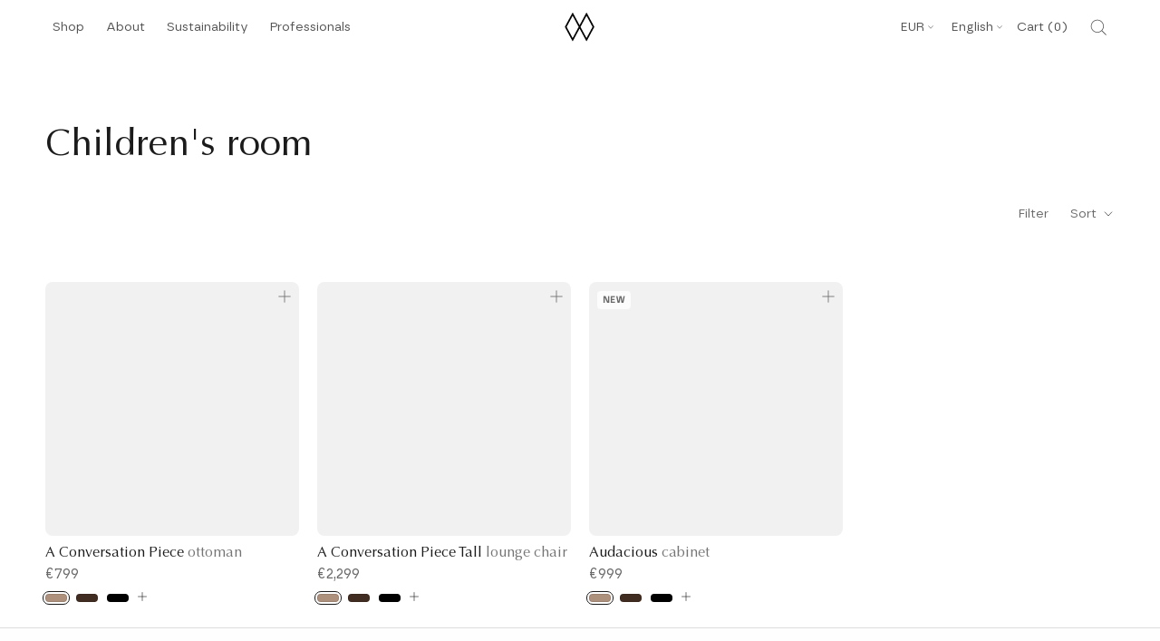

--- FILE ---
content_type: text/html; charset=utf-8
request_url: https://sapi.negate.io/script
body_size: -383
content:
3+mX5bfyXoPQCwLBpqp9bzpqGgqd0lP9fIfFH1cFbhilS7Iu31ISlmBGY9a6RonC1mQJCypHHZ8tTuM9ruGwMi8=